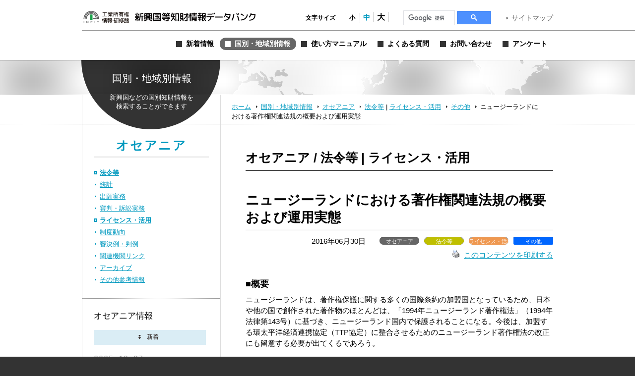

--- FILE ---
content_type: text/html; charset=UTF-8
request_url: https://www.globalipdb.inpit.go.jp/laws/12249/
body_size: 8855
content:
<!DOCTYPE html PUBLIC "-//W3C//DTD XHTML 1.0 Transitional//EN" "http://www.w3.org/TR/xhtml1/DTD/xhtml1-transitional.dtd">
<html xmlns="http://www.w3.org/1999/xhtml" xml:lang="ja" lang="ja">
<head>
	<meta http-equiv="Content-Type" content="text/html; charset=UTF-8" />
	<meta http-equiv="imagetoolbar" content="no" />
	<meta name="copyright" content="Japan Patent Office" />
	<meta name="keywords" content="特許,実用新案,意匠,商標,知的財産,ブランド,模倣品,審査,審判,登録,調達情報,取り組み,電子出願,特許審査ハイウェイ,発明,発見,アイデア,権利,デザイン,費用,知的創造,知的財産,産業財産,工業所有権" />
	<meta name="description" content="新興国・地域における知的財産実務に関する情報を提供する" />
	<title>ニュージーランドにおける著作権関連法規の概要および運用実態 &laquo; 新興国等知財情報データバンク 公式サイト</title>

	<meta name='robots' content='max-image-preview:large' />
	<style>img:is([sizes="auto" i], [sizes^="auto," i]) { contain-intrinsic-size: 3000px 1500px }</style>
	<link rel='dns-prefetch' href='//www.globalipdb.inpit.go.jp' />
<script type="text/javascript" id="wpp-js" src="https://www.globalipdb.inpit.go.jp/jpowp/wp-content/plugins/wordpress-popular-posts/assets/js/wpp.min.js?ver=02716d4ec7e9c1c2dec7d867c9ebe70e" data-sampling="0" data-sampling-rate="100" data-api-url="https://www.globalipdb.inpit.go.jp/wp-json/wordpress-popular-posts" data-post-id="12249" data-token="e44ceb2024" data-lang="0" data-debug="0"></script>
<script type="text/javascript">
/* <![CDATA[ */
window._wpemojiSettings = {"baseUrl":"https:\/\/s.w.org\/images\/core\/emoji\/15.0.3\/72x72\/","ext":".png","svgUrl":"https:\/\/s.w.org\/images\/core\/emoji\/15.0.3\/svg\/","svgExt":".svg","source":{"concatemoji":"https:\/\/www.globalipdb.inpit.go.jp\/jpowp\/wp-includes\/js\/wp-emoji-release.min.js?ver=f4f615d8fd51637121a87404cca3b405"}};
/*! This file is auto-generated */
!function(i,n){var o,s,e;function c(e){try{var t={supportTests:e,timestamp:(new Date).valueOf()};sessionStorage.setItem(o,JSON.stringify(t))}catch(e){}}function p(e,t,n){e.clearRect(0,0,e.canvas.width,e.canvas.height),e.fillText(t,0,0);var t=new Uint32Array(e.getImageData(0,0,e.canvas.width,e.canvas.height).data),r=(e.clearRect(0,0,e.canvas.width,e.canvas.height),e.fillText(n,0,0),new Uint32Array(e.getImageData(0,0,e.canvas.width,e.canvas.height).data));return t.every(function(e,t){return e===r[t]})}function u(e,t,n){switch(t){case"flag":return n(e,"\ud83c\udff3\ufe0f\u200d\u26a7\ufe0f","\ud83c\udff3\ufe0f\u200b\u26a7\ufe0f")?!1:!n(e,"\ud83c\uddfa\ud83c\uddf3","\ud83c\uddfa\u200b\ud83c\uddf3")&&!n(e,"\ud83c\udff4\udb40\udc67\udb40\udc62\udb40\udc65\udb40\udc6e\udb40\udc67\udb40\udc7f","\ud83c\udff4\u200b\udb40\udc67\u200b\udb40\udc62\u200b\udb40\udc65\u200b\udb40\udc6e\u200b\udb40\udc67\u200b\udb40\udc7f");case"emoji":return!n(e,"\ud83d\udc26\u200d\u2b1b","\ud83d\udc26\u200b\u2b1b")}return!1}function f(e,t,n){var r="undefined"!=typeof WorkerGlobalScope&&self instanceof WorkerGlobalScope?new OffscreenCanvas(300,150):i.createElement("canvas"),a=r.getContext("2d",{willReadFrequently:!0}),o=(a.textBaseline="top",a.font="600 32px Arial",{});return e.forEach(function(e){o[e]=t(a,e,n)}),o}function t(e){var t=i.createElement("script");t.src=e,t.defer=!0,i.head.appendChild(t)}"undefined"!=typeof Promise&&(o="wpEmojiSettingsSupports",s=["flag","emoji"],n.supports={everything:!0,everythingExceptFlag:!0},e=new Promise(function(e){i.addEventListener("DOMContentLoaded",e,{once:!0})}),new Promise(function(t){var n=function(){try{var e=JSON.parse(sessionStorage.getItem(o));if("object"==typeof e&&"number"==typeof e.timestamp&&(new Date).valueOf()<e.timestamp+604800&&"object"==typeof e.supportTests)return e.supportTests}catch(e){}return null}();if(!n){if("undefined"!=typeof Worker&&"undefined"!=typeof OffscreenCanvas&&"undefined"!=typeof URL&&URL.createObjectURL&&"undefined"!=typeof Blob)try{var e="postMessage("+f.toString()+"("+[JSON.stringify(s),u.toString(),p.toString()].join(",")+"));",r=new Blob([e],{type:"text/javascript"}),a=new Worker(URL.createObjectURL(r),{name:"wpTestEmojiSupports"});return void(a.onmessage=function(e){c(n=e.data),a.terminate(),t(n)})}catch(e){}c(n=f(s,u,p))}t(n)}).then(function(e){for(var t in e)n.supports[t]=e[t],n.supports.everything=n.supports.everything&&n.supports[t],"flag"!==t&&(n.supports.everythingExceptFlag=n.supports.everythingExceptFlag&&n.supports[t]);n.supports.everythingExceptFlag=n.supports.everythingExceptFlag&&!n.supports.flag,n.DOMReady=!1,n.readyCallback=function(){n.DOMReady=!0}}).then(function(){return e}).then(function(){var e;n.supports.everything||(n.readyCallback(),(e=n.source||{}).concatemoji?t(e.concatemoji):e.wpemoji&&e.twemoji&&(t(e.twemoji),t(e.wpemoji)))}))}((window,document),window._wpemojiSettings);
/* ]]> */
</script>
<style id='wp-emoji-styles-inline-css' type='text/css'>

	img.wp-smiley, img.emoji {
		display: inline !important;
		border: none !important;
		box-shadow: none !important;
		height: 1em !important;
		width: 1em !important;
		margin: 0 0.07em !important;
		vertical-align: -0.1em !important;
		background: none !important;
		padding: 0 !important;
	}
</style>
<link rel='stylesheet' id='wp-block-library-css' href='https://www.globalipdb.inpit.go.jp/jpowp/wp-includes/css/dist/block-library/style.min.css?ver=f4f615d8fd51637121a87404cca3b405' type='text/css' media='all' />
<style id='classic-theme-styles-inline-css' type='text/css'>
/*! This file is auto-generated */
.wp-block-button__link{color:#fff;background-color:#32373c;border-radius:9999px;box-shadow:none;text-decoration:none;padding:calc(.667em + 2px) calc(1.333em + 2px);font-size:1.125em}.wp-block-file__button{background:#32373c;color:#fff;text-decoration:none}
</style>
<style id='global-styles-inline-css' type='text/css'>
:root{--wp--preset--aspect-ratio--square: 1;--wp--preset--aspect-ratio--4-3: 4/3;--wp--preset--aspect-ratio--3-4: 3/4;--wp--preset--aspect-ratio--3-2: 3/2;--wp--preset--aspect-ratio--2-3: 2/3;--wp--preset--aspect-ratio--16-9: 16/9;--wp--preset--aspect-ratio--9-16: 9/16;--wp--preset--color--black: #000000;--wp--preset--color--cyan-bluish-gray: #abb8c3;--wp--preset--color--white: #ffffff;--wp--preset--color--pale-pink: #f78da7;--wp--preset--color--vivid-red: #cf2e2e;--wp--preset--color--luminous-vivid-orange: #ff6900;--wp--preset--color--luminous-vivid-amber: #fcb900;--wp--preset--color--light-green-cyan: #7bdcb5;--wp--preset--color--vivid-green-cyan: #00d084;--wp--preset--color--pale-cyan-blue: #8ed1fc;--wp--preset--color--vivid-cyan-blue: #0693e3;--wp--preset--color--vivid-purple: #9b51e0;--wp--preset--gradient--vivid-cyan-blue-to-vivid-purple: linear-gradient(135deg,rgba(6,147,227,1) 0%,rgb(155,81,224) 100%);--wp--preset--gradient--light-green-cyan-to-vivid-green-cyan: linear-gradient(135deg,rgb(122,220,180) 0%,rgb(0,208,130) 100%);--wp--preset--gradient--luminous-vivid-amber-to-luminous-vivid-orange: linear-gradient(135deg,rgba(252,185,0,1) 0%,rgba(255,105,0,1) 100%);--wp--preset--gradient--luminous-vivid-orange-to-vivid-red: linear-gradient(135deg,rgba(255,105,0,1) 0%,rgb(207,46,46) 100%);--wp--preset--gradient--very-light-gray-to-cyan-bluish-gray: linear-gradient(135deg,rgb(238,238,238) 0%,rgb(169,184,195) 100%);--wp--preset--gradient--cool-to-warm-spectrum: linear-gradient(135deg,rgb(74,234,220) 0%,rgb(151,120,209) 20%,rgb(207,42,186) 40%,rgb(238,44,130) 60%,rgb(251,105,98) 80%,rgb(254,248,76) 100%);--wp--preset--gradient--blush-light-purple: linear-gradient(135deg,rgb(255,206,236) 0%,rgb(152,150,240) 100%);--wp--preset--gradient--blush-bordeaux: linear-gradient(135deg,rgb(254,205,165) 0%,rgb(254,45,45) 50%,rgb(107,0,62) 100%);--wp--preset--gradient--luminous-dusk: linear-gradient(135deg,rgb(255,203,112) 0%,rgb(199,81,192) 50%,rgb(65,88,208) 100%);--wp--preset--gradient--pale-ocean: linear-gradient(135deg,rgb(255,245,203) 0%,rgb(182,227,212) 50%,rgb(51,167,181) 100%);--wp--preset--gradient--electric-grass: linear-gradient(135deg,rgb(202,248,128) 0%,rgb(113,206,126) 100%);--wp--preset--gradient--midnight: linear-gradient(135deg,rgb(2,3,129) 0%,rgb(40,116,252) 100%);--wp--preset--font-size--small: 13px;--wp--preset--font-size--medium: 20px;--wp--preset--font-size--large: 36px;--wp--preset--font-size--x-large: 42px;--wp--preset--spacing--20: 0.44rem;--wp--preset--spacing--30: 0.67rem;--wp--preset--spacing--40: 1rem;--wp--preset--spacing--50: 1.5rem;--wp--preset--spacing--60: 2.25rem;--wp--preset--spacing--70: 3.38rem;--wp--preset--spacing--80: 5.06rem;--wp--preset--shadow--natural: 6px 6px 9px rgba(0, 0, 0, 0.2);--wp--preset--shadow--deep: 12px 12px 50px rgba(0, 0, 0, 0.4);--wp--preset--shadow--sharp: 6px 6px 0px rgba(0, 0, 0, 0.2);--wp--preset--shadow--outlined: 6px 6px 0px -3px rgba(255, 255, 255, 1), 6px 6px rgba(0, 0, 0, 1);--wp--preset--shadow--crisp: 6px 6px 0px rgba(0, 0, 0, 1);}:where(.is-layout-flex){gap: 0.5em;}:where(.is-layout-grid){gap: 0.5em;}body .is-layout-flex{display: flex;}.is-layout-flex{flex-wrap: wrap;align-items: center;}.is-layout-flex > :is(*, div){margin: 0;}body .is-layout-grid{display: grid;}.is-layout-grid > :is(*, div){margin: 0;}:where(.wp-block-columns.is-layout-flex){gap: 2em;}:where(.wp-block-columns.is-layout-grid){gap: 2em;}:where(.wp-block-post-template.is-layout-flex){gap: 1.25em;}:where(.wp-block-post-template.is-layout-grid){gap: 1.25em;}.has-black-color{color: var(--wp--preset--color--black) !important;}.has-cyan-bluish-gray-color{color: var(--wp--preset--color--cyan-bluish-gray) !important;}.has-white-color{color: var(--wp--preset--color--white) !important;}.has-pale-pink-color{color: var(--wp--preset--color--pale-pink) !important;}.has-vivid-red-color{color: var(--wp--preset--color--vivid-red) !important;}.has-luminous-vivid-orange-color{color: var(--wp--preset--color--luminous-vivid-orange) !important;}.has-luminous-vivid-amber-color{color: var(--wp--preset--color--luminous-vivid-amber) !important;}.has-light-green-cyan-color{color: var(--wp--preset--color--light-green-cyan) !important;}.has-vivid-green-cyan-color{color: var(--wp--preset--color--vivid-green-cyan) !important;}.has-pale-cyan-blue-color{color: var(--wp--preset--color--pale-cyan-blue) !important;}.has-vivid-cyan-blue-color{color: var(--wp--preset--color--vivid-cyan-blue) !important;}.has-vivid-purple-color{color: var(--wp--preset--color--vivid-purple) !important;}.has-black-background-color{background-color: var(--wp--preset--color--black) !important;}.has-cyan-bluish-gray-background-color{background-color: var(--wp--preset--color--cyan-bluish-gray) !important;}.has-white-background-color{background-color: var(--wp--preset--color--white) !important;}.has-pale-pink-background-color{background-color: var(--wp--preset--color--pale-pink) !important;}.has-vivid-red-background-color{background-color: var(--wp--preset--color--vivid-red) !important;}.has-luminous-vivid-orange-background-color{background-color: var(--wp--preset--color--luminous-vivid-orange) !important;}.has-luminous-vivid-amber-background-color{background-color: var(--wp--preset--color--luminous-vivid-amber) !important;}.has-light-green-cyan-background-color{background-color: var(--wp--preset--color--light-green-cyan) !important;}.has-vivid-green-cyan-background-color{background-color: var(--wp--preset--color--vivid-green-cyan) !important;}.has-pale-cyan-blue-background-color{background-color: var(--wp--preset--color--pale-cyan-blue) !important;}.has-vivid-cyan-blue-background-color{background-color: var(--wp--preset--color--vivid-cyan-blue) !important;}.has-vivid-purple-background-color{background-color: var(--wp--preset--color--vivid-purple) !important;}.has-black-border-color{border-color: var(--wp--preset--color--black) !important;}.has-cyan-bluish-gray-border-color{border-color: var(--wp--preset--color--cyan-bluish-gray) !important;}.has-white-border-color{border-color: var(--wp--preset--color--white) !important;}.has-pale-pink-border-color{border-color: var(--wp--preset--color--pale-pink) !important;}.has-vivid-red-border-color{border-color: var(--wp--preset--color--vivid-red) !important;}.has-luminous-vivid-orange-border-color{border-color: var(--wp--preset--color--luminous-vivid-orange) !important;}.has-luminous-vivid-amber-border-color{border-color: var(--wp--preset--color--luminous-vivid-amber) !important;}.has-light-green-cyan-border-color{border-color: var(--wp--preset--color--light-green-cyan) !important;}.has-vivid-green-cyan-border-color{border-color: var(--wp--preset--color--vivid-green-cyan) !important;}.has-pale-cyan-blue-border-color{border-color: var(--wp--preset--color--pale-cyan-blue) !important;}.has-vivid-cyan-blue-border-color{border-color: var(--wp--preset--color--vivid-cyan-blue) !important;}.has-vivid-purple-border-color{border-color: var(--wp--preset--color--vivid-purple) !important;}.has-vivid-cyan-blue-to-vivid-purple-gradient-background{background: var(--wp--preset--gradient--vivid-cyan-blue-to-vivid-purple) !important;}.has-light-green-cyan-to-vivid-green-cyan-gradient-background{background: var(--wp--preset--gradient--light-green-cyan-to-vivid-green-cyan) !important;}.has-luminous-vivid-amber-to-luminous-vivid-orange-gradient-background{background: var(--wp--preset--gradient--luminous-vivid-amber-to-luminous-vivid-orange) !important;}.has-luminous-vivid-orange-to-vivid-red-gradient-background{background: var(--wp--preset--gradient--luminous-vivid-orange-to-vivid-red) !important;}.has-very-light-gray-to-cyan-bluish-gray-gradient-background{background: var(--wp--preset--gradient--very-light-gray-to-cyan-bluish-gray) !important;}.has-cool-to-warm-spectrum-gradient-background{background: var(--wp--preset--gradient--cool-to-warm-spectrum) !important;}.has-blush-light-purple-gradient-background{background: var(--wp--preset--gradient--blush-light-purple) !important;}.has-blush-bordeaux-gradient-background{background: var(--wp--preset--gradient--blush-bordeaux) !important;}.has-luminous-dusk-gradient-background{background: var(--wp--preset--gradient--luminous-dusk) !important;}.has-pale-ocean-gradient-background{background: var(--wp--preset--gradient--pale-ocean) !important;}.has-electric-grass-gradient-background{background: var(--wp--preset--gradient--electric-grass) !important;}.has-midnight-gradient-background{background: var(--wp--preset--gradient--midnight) !important;}.has-small-font-size{font-size: var(--wp--preset--font-size--small) !important;}.has-medium-font-size{font-size: var(--wp--preset--font-size--medium) !important;}.has-large-font-size{font-size: var(--wp--preset--font-size--large) !important;}.has-x-large-font-size{font-size: var(--wp--preset--font-size--x-large) !important;}
:where(.wp-block-post-template.is-layout-flex){gap: 1.25em;}:where(.wp-block-post-template.is-layout-grid){gap: 1.25em;}
:where(.wp-block-columns.is-layout-flex){gap: 2em;}:where(.wp-block-columns.is-layout-grid){gap: 2em;}
:root :where(.wp-block-pullquote){font-size: 1.5em;line-height: 1.6;}
</style>
<link rel='stylesheet' id='wordpress-popular-posts-css-css' href='https://www.globalipdb.inpit.go.jp/jpowp/wp-content/plugins/wordpress-popular-posts/assets/css/wpp.css?ver=02716d4ec7e9c1c2dec7d867c9ebe70e' type='text/css' media='all' />
<link rel='stylesheet' id='jqtransform-css-css' href='https://www.globalipdb.inpit.go.jp/jpowp/wp-content/themes/jpowp/script/jqtransformplugin/jqtransform.css?ver=d6ad6257fa17010024f4abd9a2b332a5' type='text/css' media='all' />
<link rel='stylesheet' id='main-stylesheet-css' href='https://www.globalipdb.inpit.go.jp/jpowp/wp-content/themes/jpowp/style.css?ver=4f4c82dcd0d0e21695fb76b6ff826949' type='text/css' media='all' />
<link rel='stylesheet' id='fontsize-small-css' href='https://www.globalipdb.inpit.go.jp/jpowp/wp-content/themes/jpowp/css/fontsize_small.css?ver=f4f615d8fd51637121a87404cca3b405' type='text/css' media='all' />
<link rel='stylesheet' id='fontsize-medium-css' href='https://www.globalipdb.inpit.go.jp/jpowp/wp-content/themes/jpowp/css/fontsize_medium.css?ver=f4f615d8fd51637121a87404cca3b405' type='text/css' media='all' />
<link rel='stylesheet' id='fontsize-large-css' href='https://www.globalipdb.inpit.go.jp/jpowp/wp-content/themes/jpowp/css/fontsize_large.css?ver=f4f615d8fd51637121a87404cca3b405' type='text/css' media='all' />
<link rel='stylesheet' id='woff-css-css' href='https://www.globalipdb.inpit.go.jp/jpowp/wp-content/themes/jpowp/css/woff.css?ver=f4f615d8fd51637121a87404cca3b405' type='text/css' media='all' />
<script type="text/javascript" src="https://www.globalipdb.inpit.go.jp/jpowp/wp-includes/js/jquery/jquery.min.js?ver=6994238abdd05007c7b98524f3b55c25" id="jquery-core-js"></script>
<script type="text/javascript" src="https://www.globalipdb.inpit.go.jp/jpowp/wp-includes/js/jquery/jquery-migrate.min.js?ver=9ed9aaee063a04ff0db6af0ecf0a4a18" id="jquery-migrate-js"></script>
<script type="text/javascript" src="https://www.globalipdb.inpit.go.jp/jpowp/wp-content/themes/jpowp/script/jqtransformplugin/jquery.jqtransform.js?ver=d6ad6257fa17010024f4abd9a2b332a5" id="jqtransform-js-js"></script>
<script type="text/javascript" src="https://www.globalipdb.inpit.go.jp/jpowp/wp-content/themes/jpowp/script/common.js?ver=f4f615d8fd51637121a87404cca3b405" id="common-js-js"></script>
<link rel="https://api.w.org/" href="https://www.globalipdb.inpit.go.jp/wp-json/" /><link rel="alternate" title="JSON" type="application/json" href="https://www.globalipdb.inpit.go.jp/wp-json/wp/v2/posts/12249" /><link rel="canonical" href="https://www.globalipdb.inpit.go.jp/laws/12249/" />
<link rel='shortlink' href='https://www.globalipdb.inpit.go.jp/?p=12249' />
<link rel="alternate" title="oEmbed (JSON)" type="application/json+oembed" href="https://www.globalipdb.inpit.go.jp/wp-json/oembed/1.0/embed?url=https%3A%2F%2Fwww.globalipdb.inpit.go.jp%2Flaws%2F12249%2F" />
<link rel="alternate" title="oEmbed (XML)" type="text/xml+oembed" href="https://www.globalipdb.inpit.go.jp/wp-json/oembed/1.0/embed?url=https%3A%2F%2Fwww.globalipdb.inpit.go.jp%2Flaws%2F12249%2F&#038;format=xml" />
            <style id="wpp-loading-animation-styles">@-webkit-keyframes bgslide{from{background-position-x:0}to{background-position-x:-200%}}@keyframes bgslide{from{background-position-x:0}to{background-position-x:-200%}}.wpp-widget-block-placeholder,.wpp-shortcode-placeholder{margin:0 auto;width:60px;height:3px;background:#dd3737;background:linear-gradient(90deg,#dd3737 0%,#571313 10%,#dd3737 100%);background-size:200% auto;border-radius:3px;-webkit-animation:bgslide 1s infinite linear;animation:bgslide 1s infinite linear}</style>
            
        <!-- Global site tag (gtag.js) - Google Analytics START -->
	<script async src='https://www.googletagmanager.com/gtag/js?id=G-VBDFTZ6R9Z'></script>
	<script>
	  window.dataLayer = window.dataLayer || [];
	  function gtag(){dataLayer.push(arguments);}
        gtag('js', new Date());
        gtag('config', 'G-VBDFTZ6R9Z');
    </script>
    <!-- Global site tag (gtag.js) - Google Analytics END -->
	
</head>

<body class="post-template-default single single-post postid-12249 single-format-standard laws 12249 dir_laws2 country production">
<div id="wrapper">
	<div id="header">
		<div class="w950">
			<h1><a href="https://www.globalipdb.inpit.go.jp">新興国等知財情報データバンク 公式サイト</a></h1>
			<div class="items">
				<ul id="fontsize">
					<li class="label">文字サイズ</li>
					<li class="fontsize1"><a href="#"  title="文字サイズ：小" onclick="return fontsize(1)">小</a></li>
					<li class="fontsize2"><a href="#" title="文字サイズ：中" onclick="return fontsize(2)">中</a></li>
					<li class="fontsize3"><a href="#"  title="文字サイズ：大" onclick="return fontsize(3)">大</a></li>
				</ul>
                 
<script>
(function() {
var cx = '004362599425005520153:bshpjhopqv8';
var gcse = document.createElement('script');
gcse.type = 'text/javascript';
gcse.async = true;
gcse.src = 'https://cse.google.com/cse.js?cx=' + cx;
var s = document.getElementsByTagName('script')[0];
s.parentNode.insertBefore(gcse, s);
})();
</script>
<div id="googleSearch">
<gcse:searchbox-only></gcse:searchbox-only>
</div>
			<a href="https://www.globalipdb.inpit.go.jp/sitemap/" class="link">サイトマップ</a>
			</div>
			<div class="menus">
				<ul class="menu">
					<li class="news"><a href="https://www.globalipdb.inpit.go.jp/news/" title="新着情報"><span>新着情報</span></a></li>
					<li class="country"><a href="https://www.globalipdb.inpit.go.jp/country/" title="国別・地域別情報"><span>国別・地域別情報</span></a></li>
					<li class="usersguide"><a href="https://www.globalipdb.inpit.go.jp/usersguide/" title="使い方マニュアル"><span>使い方マニュアル</span></a></li>
					<li class="faq"><a href="https://www.globalipdb.inpit.go.jp/faq/" title="よくある質問"><span>よくある質問</span></a></li>
					<li class="contact"><a href="https://www.globalipdb.inpit.go.jp/contact/" title="お問い合わせ"><span>お問い合わせ</span></a></li>
					<li class="enquete"><a href="https://www.globalipdb.inpit.go.jp/questionnaire/" title="アンケート"><span>アンケート</span></a></li>
				</ul>
			</div>
		</div>
		<hr />
	</div>

	<div id="contentWrapper">
		<h2 class="circle country png">国別・地域別情報</h2>
		<div id="map_bar" class="png"><div class="w950"><img src="https://www.globalipdb.inpit.go.jp/jpowp/wp-content/themes/jpowp/img/header/map.png" width="637" height="70" alt="" class="png" /></div></div>
		<div id="location"><div>
			<a href="https://www.globalipdb.inpit.go.jp" class="home">ホーム</a>
			<a href="/country/">国別・地域別情報</a>
			<a href="/country/oceania/">オセアニア</a>
			<a href="/country/oceania/laws/">法令等</a>
 | 			<a href="/country/oceania/license/" class="sub">ライセンス・活用</a>
			<a href="/country/oceania/license/?law=l21">その他</a>
			<span>ニュージーランドにおける著作権関連法規の概要および運用実態</span>
		</div></div>

<div id="content">

	<div class="body">

			<h3 class="mincho oceania">オセアニア / 法令等 | ライセンス・活用</h3>
		<hr class="black" />
		
			<div class="article">
				<h4>ニュージーランドにおける著作権関連法規の概要および運用実態</h4>
				<div class="attributes">
					<p class="date">2016年06月30日</p>
					<ul class="tags">
						<li class="countries">オセアニア</li><li class="categories cat_laws">法令等</li><li class="categories cat_license">ライセンス・活用</li><li class="law">その他</li>
					</ul>
					<p class="functions">
						<a href="https://www.globalipdb.inpit.go.jp/laws/12249/print/" rel="nofollow" title="このコンテンツを印刷する"><img class="WP-PrintIcon custam-printLink" src="https://www.globalipdb.inpit.go.jp/jpowp/wp-content/plugins/wp-print/images/print.gif" alt="" />このコンテンツを印刷する</a>
					</p>
				</div>
<h5>■概要</h5>
ニュージーランドは、著作権保護に関する多くの国際条約の加盟国となっているため、日本や他の国で創作された著作物のほとんどは、「1994年ニュージーランド著作権法」（1994年法律第143号）に基づき、ニュージーランド国内で保護されることになる。今後は、加盟する環太平洋経済連携協定（TTP協定）に整合させるためのニュージーランド著作権法の改正にも留意する必要が出てくるであろう。<br />
<br />
本稿では、ニュージーランドにおける著作権に関する法規の概要および運用実態や留意点について、Baldwins Intellectual Propertyの弁護士Sophie Thoreau氏が解説している。<h5>■詳細及び留意点</h5>
<p>記事本文は<a href="https://www.globalipdb.inpit.go.jp/jpowp/wp-content/uploads/2016/05/13f68fea9c9c9284bb20ce32f4de185e.pdf">こちら</a>をご覧ください。</p>
<h5>■本文書の作成者</h5>
Baldwins Intellectual Property（ニュージーランド法律事務所）<br />
　　　　　弁護士　Sophie Thoreau<br />
<h5>■協力</h5>
日本技術貿易株式会社<br />
<h5>■本文書の作成時期</h5>
<p>2016.02.15</p>
<h5>■関連キーワード</h5>
<ul class="keyword">
<li><a href="/?s=%E4%BE%B5%E5%AE%B3%E6%8A%97%E5%BC%81&tag=9706" class="wrap">侵害抗弁</a></li><li><a href="/?s=NZ-cm-2450&tag=9696" class="wrap">NZ-cm-2450</a></li><li><a href="/?s=NZ-fm-9999&tag=9697" class="wrap">NZ-fm-9999</a></li><li><a href="/?s=%E5%89%B5%E4%BD%9C%E7%89%A9&tag=9698" class="wrap">創作物</a></li><li><a href="/?s=%E5%89%B5%E4%BD%9C%E8%A1%8C%E7%82%BA&tag=9699" class="wrap">創作行為</a></li><li><a href="/?s=%E8%91%97%E4%BD%9C%E6%A8%A9%E8%A1%A8%E7%A4%BA&tag=9700" class="wrap">著作権表示</a></li><li><a href="/?s=%E7%92%B0%E5%A4%AA%E5%B9%B3%E6%B4%8B%E7%B5%8C%E6%B8%88%E9%80%A3%E6%90%BA&tag=9701" class="wrap">環太平洋経済連携</a></li><li><a href="/?s=Trans-Pacific+Partnership&tag=9702" class="wrap">Trans-Pacific Partnership</a></li><li><a href="/?s=TPP%E5%8D%94%E5%AE%9A&tag=9703" class="wrap">TPP協定</a></li><li><a href="/?s=%E7%AB%8B%E4%BD%93%E8%A3%BD%E5%93%81&tag=9704" class="wrap">立体製品</a></li><li><a href="/?s=%E7%8B%AC%E8%87%AA%E5%89%B5%E4%BD%9C&tag=9705" class="wrap">独自創作</a></li><li><a href="/?s=NZ-ln-4500&tag=9695" class="wrap">NZ-ln-4500</a></li><li><a href="/?s=%E5%B9%B3%E9%9D%A2%E8%91%97%E4%BD%9C%E7%89%A9&tag=9707" class="wrap">平面著作物</a></li><li><a href="/?s=%E5%85%AC%E5%85%B1%E3%81%AE%E8%B2%A1%E7%94%A3&tag=9708" class="wrap">公共の財産</a></li><li><a href="/?s=%E5%85%AC%E5%85%B1%E8%B2%A1&tag=9709" class="wrap">公共財</a></li><li><a href="/?s=Technological+Protection+Measure&tag=9710" class="wrap">Technological Protection Measure</a></li><li><a href="/?s=TPM&tag=9711" class="wrap">TPM</a></li><li><a href="/?s=%E8%BF%82%E5%9B%9E&tag=9712" class="wrap">迂回</a></li><li><a href="/?s=%E5%A7%94%E8%A8%97&tag=9713" class="wrap">委託</a></li><li><a href="/?s=%E5%A7%94%E8%A8%97%E5%A5%91%E7%B4%84&tag=9714" class="wrap">委託契約</a></li><li><a href="/?s=%E4%BE%9B%E7%B5%A6%E5%A5%91%E7%B4%84&tag=9715" class="wrap">供給契約</a></li><li><a href="/?s=NZ-fm-4500&tag=9694" class="wrap">NZ-fm-4500</a></li><li><a href="/?s=%E8%91%97%E4%BD%9C%E6%A8%A9&tag=122" class="wrap">著作権</a></li><li><a href="/?s=%E5%9B%B3%E9%9D%A2&tag=776" class="wrap">図面</a></li><li><a href="/?s=%E7%8B%AC%E5%89%B5%E6%80%A7&tag=1240" class="wrap">独創性</a></li><li><a href="/?s=%E8%AD%B2%E6%B8%A1&tag=1272" class="wrap">譲渡</a></li><li><a href="/?s=%E8%91%97%E4%BD%9C%E6%A8%A9%E6%B3%95&tag=1345" class="wrap">著作権法</a></li><li><a href="/?s=%E8%81%B7%E5%8B%99&tag=1478" class="wrap">職務</a></li><li><a href="/?s=%E4%BD%BF%E7%94%A8%E8%80%85&tag=1976" class="wrap">使用者</a></li><li><a href="/?s=%E5%A7%94%E8%A8%97%E8%80%85&tag=2323" class="wrap">委託者</a></li><li><a href="/?s=%E5%BE%93%E6%A5%AD%E8%80%85&tag=4062" class="wrap">従業者</a></li><li><a href="/?s=%E5%AE%9F%E5%8B%99%E8%80%85%E5%90%91%E3%81%91&tag=4577" class="wrap">実務者向け</a></li><li><a href="/?s=%E6%8A%80%E8%A1%93%E7%9A%84%E4%BF%9D%E8%AD%B7%E6%89%8B%E6%AE%B5&tag=4888" class="wrap">技術的保護手段</a></li><li><a href="/?s=%E8%A8%AD%E8%A8%88%E5%9B%B3&tag=5704" class="wrap">設計図</a></li><li><a href="/?s=TPP&tag=6385" class="wrap">TPP</a></li><li><a href="/?s=NZ%EF%BC%9A%E3%83%8B%E3%83%A5%E3%83%BC%E3%82%B8%E3%83%BC%E3%83%A9%E3%83%B3%E3%83%89&tag=8474" class="wrap">NZ：ニュージーランド</a></li><li><a href="/?s=%E8%A4%87%E8%A3%BD&tag=9573" class="wrap">複製</a></li><li><a href="/?s=NZ-fm-2450&tag=9693" class="wrap">NZ-fm-2450</a></li></ul>
			</div>
					<div class="page_navi">
				<a href="/laws/14247/" class="text prev2">前の記事へ</a>
				<a href="/laws/12220/" class="text next2">次の記事へ</a>
				<ul><li><a href="/country/oceania/laws/" class="text">法令等の一覧へ戻る</a></li></ul>
			</div>
			<div class="page_navi">
				<a href="/license/12162/" class="text next2">次の記事へ</a>
				<ul><li><a href="/country/oceania/license/" class="text">ライセンス・活用の一覧へ戻る</a></li></ul>
			</div>
	
	</div>

	<div id="sidebar">
		<h3 class="mincho countryTop"><a href="/country/oceania/" class="link_oceania">オセアニア</a></h3>
		<ul class="category">
			<li><a href="/country/oceania/laws/" class="link current">法令等</a></li>
			<li><a href="/country/oceania/statistics/" class="link">統計</a></li>
			<li><a href="/country/oceania/application/" class="link">出願実務</a></li>
			<li><a href="/country/oceania/judgment/" class="link">審判・訴訟実務</a></li>
			<li><a href="/country/oceania/license/" class="link current">ライセンス・活用</a></li>
			<li><a href="/country/oceania/trend/" class="link">制度動向</a></li>
			<li><a href="/country/oceania/precedent/" class="link">審決例・判例</a></li>
			<li><a href="/country/oceania/link/" class="link">関連機関リンク</a></li>
			<li><a href="/country/oceania/archive/" class="link">アーカイブ</a></li>
			<li><a href="/country/oceania/etc/" class="link">その他参考情報</a></li>
		</ul>
		<h4 class="mincho oceania">オセアニア情報</h4>

		<div class="news">
			<ul class="tab">
				<li class="news"><a onclick="return selectTab(this);">新着</a></li>
			</ul>
			<ul class="index news">
				<li class="article">
					<p class="date">2025.10.07</p>
					<ul class="tags"><li class="countries">オセアニア</li><li class="categories cat_etc">その他参考情報</li><li class="law">商標</li>
</ul>
					<a href="https://www.globalipdb.inpit.go.jp/etc/41283/" class="link">オーストラリアにおける商標の調べ方</a>
				</li>
				<li class="article">
					<p class="date">2025.02.06</p>
					<ul class="tags"><li class="countries">オセアニア</li><li class="categories cat_application">出願実務</li><li class="categories cat_judgment">審判・訴訟実務</li><li class="law">商標</li>
</ul>
					<a href="https://www.globalipdb.inpit.go.jp/application/40531/" class="link">オーストラリアにおける商標異議申立制度</a>
				</li>
				<li class="article">
					<p class="date">2025.02.04</p>
					<ul class="tags"><li class="countries">オセアニア</li><li class="categories cat_application">出願実務</li><li class="categories cat_precedent">審決例・判例</li><li class="law">特許・実用新案</li>
</ul>
					<a href="https://www.globalipdb.inpit.go.jp/application/40523/" class="link">オーストラリアにおける特許を受けることができる発明とできない発明</a>
				</li>
				<li class="article">
					<p class="date">2024.11.28</p>
					<ul class="tags"><li class="countries">オセアニア</li><li class="categories cat_application">出願実務</li><li class="categories cat_judgment">審判・訴訟実務</li><li class="law">商標</li>
</ul>
					<a href="https://www.globalipdb.inpit.go.jp/application/40245/" class="link">オーストラリアにおける商標制度概要</a>
				</li>
				<li class="article">
					<p class="date">2023.03.07</p>
					<ul class="tags"><li class="countries">オセアニア</li><li class="categories cat_application">出願実務</li><li class="law">特許・実用新案</li>
</ul>
					<a href="https://www.globalipdb.inpit.go.jp/application/33998/" class="link">ニュージーランドにおける分割出願に関する留意事項</a>
				</li>
			</ul>
			<ul class="index rank">
				<li class="article">準備中</li>			</ul>
		</div>
		<a href="/country/" class="link_up">他の国・地域を見る</a>
	</div>
</div>

	</div>

	<div id="footer">
		<div class="w950">
			<a href="#pageTop" id="pageTop">このページのトップへ</a>
			<ul class="menu">
				<li><a href="https://www.globalipdb.inpit.go.jp/privacy/" title="プライバシーポリシー" class="link">プライバシーポリシー</a></li>
				<li><a href="https://www.globalipdb.inpit.go.jp/terms/" title="リンク・著作権・免責事項" class="link">リンク・著作権・免責事項</a></li>
			</ul>
			<a href="https://x.com/gipdb_inpit" target="_blank" rel="noreferrer noopener" title="公式X" class="x"></a>
			<p>Copyright National center for industrial property information and training (INPIT). All Rights Reserved.</p>
		</div>
	</div>
</div>
</body>
</html>
